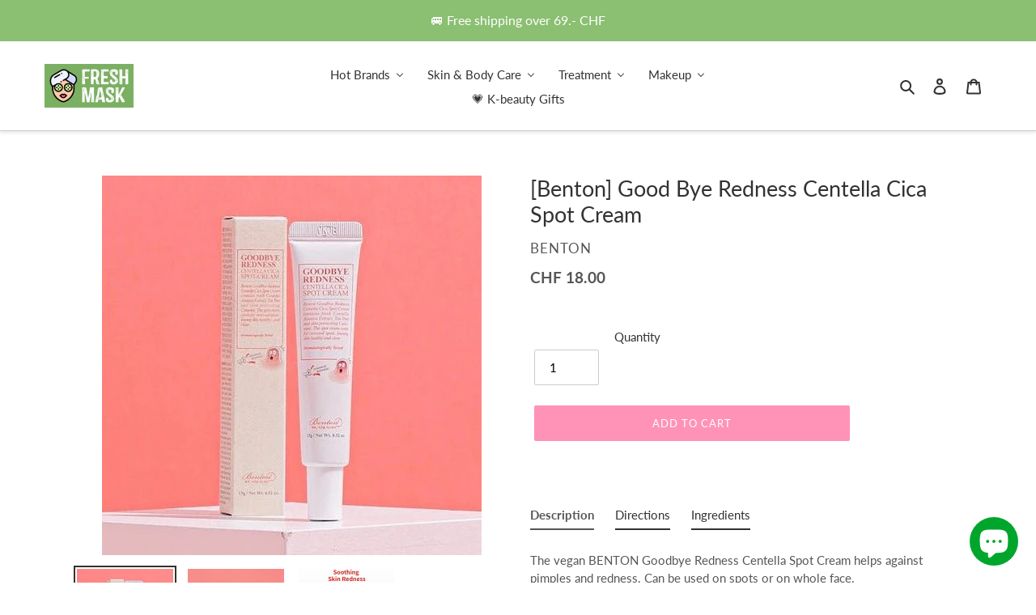

--- FILE ---
content_type: text/javascript; charset=utf-8
request_url: https://www.freshmask.ch/products/benton-good-bye-redness-centella-cica-spot-cream.js
body_size: 1420
content:
{"id":7710659084454,"title":"[Benton] Good Bye Redness Centella Cica Spot Cream","handle":"benton-good-bye-redness-centella-cica-spot-cream","description":"\u003cp\u003eThe vegan BENTON Goodbye Redness Centella Spot Cream helps against pimples and redness. Can be used on spots or on whole face.\u003c\/p\u003e\n\u003cp\u003eFree from 20 harmful and controversial ingredients, including volatile alcohol, PEGs, and silicones to create a well-rounded cream for your redness concerns.\u003c\/p\u003e\n\u003cp\u003e42% Centella Asiatica (tiger grass):  Centella Asiatica cares for sensitive and irritated skin that tends to redden.\u003c\/p\u003e\n\u003cp\u003eTea Tree (Malaleuca Alternifolia): Tea tree oil cares for irritated and problematic skin. It is characterized by its disinfecting and soothing effect, as well as its characteristic scent.\u003c\/p\u003e\n\u003cp\u003e10% Calamine:  The slightly pink zinc oxide powder has an astringent (pore-refining) and antiseptic effect.\u003c\/p\u003e\n\u003cp\u003e\u003cimg src=\"https:\/\/cdn.shopify.com\/s\/files\/1\/0412\/6241\/6038\/files\/rednessspotcream_480x480.jpg?v=1679471221\" alt=\"\"\u003e\u003c\/p\u003e\n\u003cp\u003eMade for irritated stressed skin bothered by redness.\u003c\/p\u003e\n\u003cp\u003e15g\u003c\/p\u003e\n\u003ch3\u003e\n\u003cspan style=\"color: #ff5000;\"\u003e\u003cstrong\u003eAbout Benton Good Bye Redness Centella Line\u003c\/strong\u003e\u003c\/span\u003e\u003cbr\u003e\n\u003c\/h3\u003e\n\u003cp\u003eMade to relieve irritated and highly sensitive skin, you can combine products from the same line to maximise the soothing effect!\u003c\/p\u003e\n\u003cp\u003e\u003cmeta charset=\"utf-8\"\u003e👉🏻\u003cspan\u003e \u003c\/span\u003e\u003cstrong\u003e\u003ca href=\"https:\/\/www.freshmask.ch\/collections\/benton\/products\/benton-good-bye-redness-centella-cica-gel\" target=\"_blank\"\u003eBenton Good Bye Redness Centella Cica Gel\u003c\/a\u003e for everyday use\u003c\/strong\u003e\u003c\/p\u003e\n\u003cp\u003e👉🏻 \u003cstrong data-mce-fragment=\"1\"\u003e\u003ca href=\"https:\/\/www.freshmask.ch\/collections\/benton\/products\/benton-good-bye-redness-centella-cica-spot-cream\" target=\"_blank\"\u003eBenton\u003cspan data-mce-fragment=\"1\"\u003e \u003c\/span\u003eGood Bye Redness Centella Cica Spot Cream\u003c\/a\u003e\u003cspan\u003e \u003c\/span\u003efor periodic breakout\u003c\/strong\u003e\u003c\/p\u003e\n\u003cp\u003e\u003cmeta charset=\"utf-8\"\u003e👉🏻 \u003cstrong data-mce-fragment=\"1\"\u003e\u003ca href=\"https:\/\/www.freshmask.ch\/collections\/benton\/products\/goodbye-redness-centella-mask\" target=\"_blank\"\u003eBenton Good Bye Redness Centella Mask Pack\u003c\/a\u003e\u003cspan\u003e \u003c\/span\u003efor weekly skin relief\u003c\/strong\u003e\u003c\/p\u003e\n\u003cp\u003e\u003cstrong data-mce-fragment=\"1\"\u003e\u003cimg src=\"https:\/\/cdn.shopify.com\/s\/files\/1\/0412\/6241\/6038\/files\/Benton-Goodbye-Redness-Centella-Line-1_480x480.jpg?v=1691748371\" alt=\"\"\u003e\u003c\/strong\u003e\u003c\/p\u003e\n\u003ch4\u003eDirections\u003c\/h4\u003e\n\u003col\u003e\n\u003cli\u003e\n\u003cp\u003eApply the cream to irritated areas of skin or possibly even to the entire face as the last step in skin care.\u003c\/p\u003e\n\u003c\/li\u003e\n\u003c\/ol\u003e\n\u003ch4\u003eIngredients\u003c\/h4\u003e\n\u003cp\u003eCentella Asiatica Extract(42%), Aqua (Water), Calamine(10%), Caprylic\/Capric Triglyceride, Coco-Caprylate\/Caprate, Simmondsia Chinensis (Jojoba) Seed Oil, Glycerin, Pentylene Glycol, Cetearyl Alcohol, Cetearyl Olivate, Glyceryl Stearate, Sorbitan Olivate, Glyceryl Caprylate, Houttuynia Cordata Extract, Enantia Chlorantha Bark Extract, Asiatic Acid, Madecassic Acid, Asiaticoside, Madecassoside, Ammonium Acryloyldimethyltaurate\/VP Copolymer, Butylene Glycol, Dipotassium Glycyrrhizate, Propanediol, Sodium Gluconate, Oleanolic Acid, Melaleuca Alternifolia ( Tea Tree) Leaf Oil, Mentha Piperita (Peppermint) Oil, Hydrogenated phosphatidylcholine, 1,2-Hexanediol, Sucrose Stearate, Xanthan Gum\u003c\/p\u003e","published_at":"2023-03-22T08:42:24+01:00","created_at":"2023-03-22T08:33:59+01:00","vendor":"Benton","type":"moisturiser","tags":["acne","all skin types","Galaxus","irritation","moisturizer","sensitive","vegan"],"price":1800,"price_min":1800,"price_max":1800,"available":true,"price_varies":false,"compare_at_price":null,"compare_at_price_min":0,"compare_at_price_max":0,"compare_at_price_varies":false,"variants":[{"id":44026128105638,"title":"Default Title","option1":"Default Title","option2":null,"option3":null,"sku":"BEGBRCCSC","requires_shipping":true,"taxable":false,"featured_image":null,"available":true,"name":"[Benton] Good Bye Redness Centella Cica Spot Cream","public_title":null,"options":["Default Title"],"price":1800,"weight":15,"compare_at_price":null,"inventory_management":"shopify","barcode":"8809566990563","requires_selling_plan":false,"selling_plan_allocations":[]}],"images":["\/\/cdn.shopify.com\/s\/files\/1\/0412\/6241\/6038\/products\/benton-good-bye-redness-centella-cica-spot-cream-9508310.jpg?v=1755595941","\/\/cdn.shopify.com\/s\/files\/1\/0412\/6241\/6038\/products\/benton-good-bye-redness-centella-cica-spot-cream-9120343.jpg?v=1755595943","\/\/cdn.shopify.com\/s\/files\/1\/0412\/6241\/6038\/products\/benton-good-bye-redness-centella-cica-spot-cream-8796629.jpg?v=1755595943"],"featured_image":"\/\/cdn.shopify.com\/s\/files\/1\/0412\/6241\/6038\/products\/benton-good-bye-redness-centella-cica-spot-cream-9508310.jpg?v=1755595941","options":[{"name":"Title","position":1,"values":["Default Title"]}],"url":"\/products\/benton-good-bye-redness-centella-cica-spot-cream","media":[{"alt":"[Benton] Good Bye Redness Centella Cica Spot Cream - Fresh Mask Korean Beauty","id":28476841132198,"position":1,"preview_image":{"aspect_ratio":1.0,"height":469,"width":469,"src":"https:\/\/cdn.shopify.com\/s\/files\/1\/0412\/6241\/6038\/products\/benton-good-bye-redness-centella-cica-spot-cream-9508310.jpg?v=1755595941"},"aspect_ratio":1.0,"height":469,"media_type":"image","src":"https:\/\/cdn.shopify.com\/s\/files\/1\/0412\/6241\/6038\/products\/benton-good-bye-redness-centella-cica-spot-cream-9508310.jpg?v=1755595941","width":469},{"alt":"[Benton] Good Bye Redness Centella Cica Spot Cream - Fresh Mask Korean Beauty","id":28476841099430,"position":2,"preview_image":{"aspect_ratio":0.8,"height":600,"width":480,"src":"https:\/\/cdn.shopify.com\/s\/files\/1\/0412\/6241\/6038\/products\/benton-good-bye-redness-centella-cica-spot-cream-9120343.jpg?v=1755595943"},"aspect_ratio":0.8,"height":600,"media_type":"image","src":"https:\/\/cdn.shopify.com\/s\/files\/1\/0412\/6241\/6038\/products\/benton-good-bye-redness-centella-cica-spot-cream-9120343.jpg?v=1755595943","width":480},{"alt":"[Benton] Good Bye Redness Centella Cica Spot Cream - Fresh Mask Korean Beauty","id":28476841328806,"position":3,"preview_image":{"aspect_ratio":1.091,"height":917,"width":1000,"src":"https:\/\/cdn.shopify.com\/s\/files\/1\/0412\/6241\/6038\/products\/benton-good-bye-redness-centella-cica-spot-cream-8796629.jpg?v=1755595943"},"aspect_ratio":1.091,"height":917,"media_type":"image","src":"https:\/\/cdn.shopify.com\/s\/files\/1\/0412\/6241\/6038\/products\/benton-good-bye-redness-centella-cica-spot-cream-8796629.jpg?v=1755595943","width":1000}],"requires_selling_plan":false,"selling_plan_groups":[]}